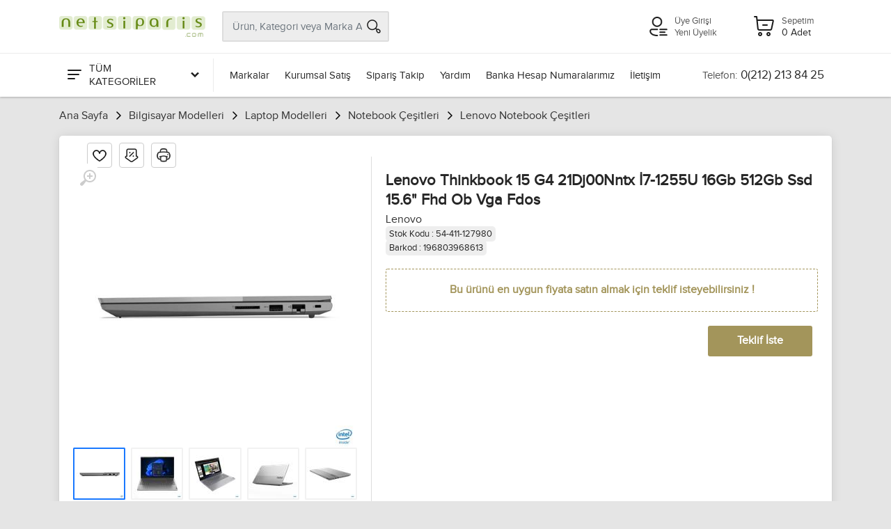

--- FILE ---
content_type: text/html; charset=utf-8
request_url: https://www.netsiparis.com/lenovo-thinkbook-15-g4-21dj00nntx-i7-1255u-16gb-512gb-ssd-156-fhd-ob-vga-fdos
body_size: 88444
content:

<!DOCTYPE html>
<html lang="tr" >
<head>
<meta charset="utf-8" /> 
<meta name="viewport" content="width=device-width, initial-scale=1, viewport-fit=cover" />
<meta name="description" content="En ucuz Lenovo Thinkbook 15 G4 21Dj00Nntx İ7-1255U 16Gb 512Gb Ssd 15.6" Fhd Ob Vga Fdos ürünü sitemiz https://www.netsiparis.com da." />
<meta property="og:type" content="website" />
<meta property="og:title" content="Lenovo Thinkbook 15 G4 21Dj00Nntx İ7-1255U 16Gb 512Gb Ssd 15.6" Fhd Ob Vga Fdos" />
<meta property="og:description" content="En ucuz Lenovo Thinkbook 15 G4 21Dj00Nntx İ7-1255U 16Gb 512Gb Ssd 15.6" Fhd Ob Vga Fdos ürünü sitemiz https://www.netsiparis.com da." />
<meta property="og:url" content="https://www.netsiparis.com/lenovo-thinkbook-15-g4-21dj00nntx-i7-1255u-16gb-512gb-ssd-156-fhd-ob-vga-fdos" />
<meta property="og:image" content="https://www.netsiparis.com/Resim/600x325/u__127980-1.jpg" />
<meta name="twitter:card" content="summary_large_image" />
<meta name="twitter:title" content="Lenovo Thinkbook 15 G4 21Dj00Nntx İ7-1255U 16Gb 512Gb Ssd 15.6" Fhd Ob Vga Fdos" />
<meta name="twitter:description" content="En ucuz Lenovo Thinkbook 15 G4 21Dj00Nntx İ7-1255U 16Gb 512Gb Ssd 15.6" Fhd Ob Vga Fdos ürünü sitemiz https://www.netsiparis.com da." />
<meta name="twitter:url" content="https://www.netsiparis.com/lenovo-thinkbook-15-g4-21dj00nntx-i7-1255u-16gb-512gb-ssd-156-fhd-ob-vga-fdos" />
<meta name="twitter:image" content="https://www.netsiparis.com/Resim/600x325/u__127980-1.jpg" />
<link rel="canonical" href="https://www.netsiparis.com/lenovo-thinkbook-15-g4-21dj00nntx-i7-1255u-16gb-512gb-ssd-156-fhd-ob-vga-fdos" />
<link rel="image_src" href="https://www.netsiparis.com/Resim/600x325/u__127980-1.jpg" />
<link rel="icon" type="image /x-icon" href="Dosyalar/favicon.ico" > 
<meta name="google-site-verification" content="lA9gMzp8zGBi6Vcoc-Vte7BPdLISI8hLq9hGMFYIn3c" />

<link rel="stylesheet" href="/Themes/Default/vendor/bootstrap/css/bootstrap.css" /><link rel="stylesheet" href="/Themes/Default/vendor/fonts/proxima/fonts.css" /><link rel="stylesheet" href="/Themes/Default/vendor/owl-carousel/assets/owl.carousel.min.css" /><link rel="stylesheet" href="/Themes/Default/css/style.css?v=281122.1751" /><title>
	Lenovo Thinkbook 15 G4 21Dj00Nntx İ7-1255U 16Gb 512Gb Ssd 15.6" Fhd Ob Vga Fdos
</title></head>
<body pg-url="/lenovo-thinkbook-15-g4-21dj00nntx-i7-1255u-16gb-512gb-ssd-156-fhd-ob-vga-fdos" pg-base-url="/lenovo-thinkbook-15-g4-21dj00nntx-i7-1255u-16gb-512gb-ssd-156-fhd-ob-vga-fdos">
    <!-- site__mobile-header -->
    <header class="site__mobile-header">
        <div class="mobile-header">
            <div class="container">
                <div class="mobile-header__body">
                    <button aria-label="Menu" class="mobile-header__menu-button mm-gen-btn" type="button">
                        <span class='c-icon-24 c-icon-cat-menu'></span>
                    </button>
                    <a aria-label="Logo" class="mobile-header__logo" href="/">
                        <img src="Dosyalar/832CA627-619F-4DEE-8B4F-58BACD44F7E7/100yil/logo/logo.png" alt="Netsiparis.com - Online Alışveriş" />
                    </a>
                    <div class="mobile-header__search mobile-search">
                        <input type="text" class="mobile-search__input" name="txt-mobile-search" placeholder="Ürün, Kategori veya Marka Ara">
                        <button aria-label="Arama" type="button" class="mobile-search__button mobile-search__button--search" name="btn-mobile-search">
                            <span class="c-icon-24 c-icon-header-search"></span>
                        </button>
                        <button aria-label="Kapat" type="button" class="mobile-search__button mobile-search__button--close">
                            <span class='c-icon-24 c-icon-header-close'></span>
                        </button>
                        <div class="mobile-search__field"></div>
                    </div>
                    <div class="mobile-header__indicators">
                        <div class="mobile-indicator mobile-indicator--search d-md-none">
                            <button aria-label="Arama" type="button" class="mobile-indicator__button btn-urun-ara">
                                <span class="mobile-indicator__icon"><span class="c-icon-24 c-icon-header-search"></span></span>
                            </button>
                        </div>
                    </div>
                    <a aria-label="Hesabım" class="mobile-header__menu-button mobile-header__menu-userbutton mm-user-btn" href="javascript:;">
                        <span class='c-icon-24 c-icon-header-user'></span>
                    </a>
                    <a aria-label="Sepetim" class="mobile-header__menu-a" href="/sepet">
                        <span class='c-icon-24 c-icon-header-basket'></span>
                    </a>
                </div>
            </div>
        </div>
    </header>
    <!-- site__mobile-header / end -->
    <!-- site__header -->
    <header class="site__header">
        <div class="header">
            <div class="header__navbar">
                <div class="header__navbar-departments">
                    <div class="departments">
                        <button aria-label="Tüm Kategoriler" class="departments__button">
                            <span class="departments__button-icon"><span class='c-icon-24 c-icon-cat-menu'></span></span>
                            <span>TÜM KATEGORİLER</span>
                            <span class="departments__button-arrow"><span class='c-icon-16 c-icon-cat-down'></span></span>
                        </button>
                        <div class="departments__menu">
                            <div class="departments__arrow"></div>
                            <div class="departments__body">
                                <ul class="departments__list" id="departments__list">
                                    <li class="departments__list-padding"></li>
                                    
                                    <li>
                                        <a href="/bilgisayar-modelleri" data-id="1" data-sub="11">Bilgisayar Modelleri <span class='c-icon-16 c-icon-cat-right c-icon-opacity'></span></a>
                                        <div class="departments__item-menu"></div>
                                    </li>
                                    
                                    <li>
                                        <a href="/yazici-modelleri" data-id="367" data-sub="12">Yazıcı Tarayıcı <span class='c-icon-16 c-icon-cat-right c-icon-opacity'></span></a>
                                        <div class="departments__item-menu"></div>
                                    </li>
                                    
                                    <li>
                                        <a href="/barkod-urunleri" data-id="372" data-sub="12">Barkod Ürünleri <span class='c-icon-16 c-icon-cat-right c-icon-opacity'></span></a>
                                        <div class="departments__item-menu"></div>
                                    </li>
                                    
                                    <li>
                                        <a href="/guvenlik-urunleri" data-id="47" data-sub="15">Güvenlik Ürünleri <span class='c-icon-16 c-icon-cat-right c-icon-opacity'></span></a>
                                        <div class="departments__item-menu"></div>
                                    </li>
                                    
                                    <li>
                                        <a href="/telefon-modelleri" data-id="16" data-sub="10">Telefon Modelleri <span class='c-icon-16 c-icon-cat-right c-icon-opacity'></span></a>
                                        <div class="departments__item-menu"></div>
                                    </li>
                                    
                                    <li>
                                        <a href="/televizyonlar" data-id="52" data-sub="2">Televizyonlar <span class='c-icon-16 c-icon-cat-right c-icon-opacity'></span></a>
                                        <div class="departments__item-menu"></div>
                                    </li>
                                    
                                    <li>
                                        <a href="/elektronik" data-id="2" data-sub="8">Elektronik <span class='c-icon-16 c-icon-cat-right c-icon-opacity'></span></a>
                                        <div class="departments__item-menu"></div>
                                    </li>
                                    
                                    <li>
                                        <a href="/beyaz-esya-mutfak" data-id="7" data-sub="6">Beyaz Eşya/Mutfak <span class='c-icon-16 c-icon-cat-right c-icon-opacity'></span></a>
                                        <div class="departments__item-menu"></div>
                                    </li>
                                    
                                    <li>
                                        <a href="/kozmetik-saglik" data-id="4" data-sub="2">Kozmetik/Sağlık <span class='c-icon-16 c-icon-cat-right c-icon-opacity'></span></a>
                                        <div class="departments__item-menu"></div>
                                    </li>
                                    
                                    <li>
                                        <a href="/hediyelik-kirtasiye" data-id="13" data-sub="2">Hediyelik/Kırtasiye <span class='c-icon-16 c-icon-cat-right c-icon-opacity'></span></a>
                                        <div class="departments__item-menu"></div>
                                    </li>
                                    
                                    <li>
                                        <a href="/muzik-aletleri" data-id="11" data-sub="10">Müzik Aletleri <span class='c-icon-16 c-icon-cat-right c-icon-opacity'></span></a>
                                        <div class="departments__item-menu"></div>
                                    </li>
                                    
                                    <li>
                                        <a href="/hirdavat-urunleri" data-id="2246" data-sub="7">Hırdavat Ürünleri <span class='c-icon-16 c-icon-cat-right c-icon-opacity'></span></a>
                                        <div class="departments__item-menu"></div>
                                    </li>
                                    
                                    <li>
                                        <a href="/ofis-urunleri" data-id="2255" data-sub="3">Ofis Ürünleri <span class='c-icon-16 c-icon-cat-right c-icon-opacity'></span></a>
                                        <div class="departments__item-menu"></div>
                                    </li>
                                    
                                    <li>
                                        <a href="/hobi-urunleri" data-id="2269" data-sub="7">Hobi Ürünleri <span class='c-icon-16 c-icon-cat-right c-icon-opacity'></span></a>
                                        <div class="departments__item-menu"></div>
                                    </li>
                                    
                                    <li>
                                        <a href="/tuning-urunleri" data-id="2333" data-sub="15">Tuning Ürünleri <span class='c-icon-16 c-icon-cat-right c-icon-opacity'></span></a>
                                        <div class="departments__item-menu"></div>
                                    </li>
                                    
                                    <li>
                                        <a href="/e-kitap-okuyucular" data-id="2453" data-sub="0">E-Kitap Okuyucular </a>
                                        <div class="departments__item-menu"></div>
                                    </li>
                                    
                                    <li>
                                        <a href="/spor-outdoor-urunleri" data-id="2478" data-sub="2">Spor Outdoor Ürünleri <span class='c-icon-16 c-icon-cat-right c-icon-opacity'></span></a>
                                        <div class="departments__item-menu"></div>
                                    </li>
                                    
                                    <li>
                                        <a href="/gpsgnss-takip-urunleri" data-id="2482" data-sub="0">GPS/GNSS Takip Ürünleri </a>
                                        <div class="departments__item-menu"></div>
                                    </li>
                                    
                                    <li class="departments__list-padding"></li>
                                </ul>
                                <div class="departments__menu-container">
                                    <div class="megamenu departments__megamenu departments__megamenu--size--xl" id="dep-megamenu"></div>
                                </div>
                            </div>
                        </div>
                    </div>
                </div>
                <div class="header__navbar-menu">
                    <div class="main-menu">
                        <ul class="main-menu__list">
                            <li class="main-menu__item"><a href="/markalar" class="main-menu__link">Markalar</a></li>
                            <li class="main-menu__item"><a href="/kurumsal-satis" class="main-menu__link">Kurumsal Satış</a></li>
                            <li class="main-menu__item"><a href="/siparis-takip" class="main-menu__link">Sipariş Takip</a></li>
                            <li class="main-menu__item"><a href="/yardim" class="main-menu__link">Yardım</a></li>
                            <li class="main-menu__item"><a href="/banka-hesap-numaralarimiz" class="main-menu__link">Banka Hesap Numaralarımız</a></li>
                            <li class="main-menu__item"><a href="/iletisim" class="main-menu__link">İletişim</a></li>
                            <!--
                            <li class="main-menu__item main-menu__itemactive"><a href="/teklif-iste" class="main-menu__link">Teklif İste</a></li>-->
                        </ul>
                    </div>
                </div>
                <div class="header__navbar-phone phone">
                    <a href="tel:0(212) 213 84 25" class="phone__body">
                        <div class="phone__title">Telefon:</div>
                        <div class="phone__number">0(212) 213 84 25</div>
                    </a>
                </div>
            </div>
            <div class="header__logo">
                <a href="/" class="logo">
                    <div class="logo__image">
                        <img src="Dosyalar/832CA627-619F-4DEE-8B4F-58BACD44F7E7/100yil/logo/logo.png" alt="Netsiparis.com - Online Alışveriş" />
                    </div>
                </a>
            </div>

            <div class="header__search" itemscope itemtype="https://schema.org/WebSite">
                <meta itemprop="url" content="https://www.netsiparis.com/lenovo-thinkbook-15-g4-21dj00nntx-i7-1255u-16gb-512gb-ssd-156-fhd-ob-vga-fdos"/>
                <div class="search__body" itemprop="potentialAction" itemscope itemtype="https://schema.org/SearchAction">
                    <meta itemprop="target" content="https://www.netsiparis.com/ara?s={search_term_string}"/>
                    <input itemprop="query-input" class="search__input" type="text" name="search_term_string" placeholder="Ürün, Kategori veya Marka Ara" data-search-url="/ara" />
                    <button aria-label="Arama" class="search__button search__button--end" name="btn-header-search" type="button"><span class="search__button-icon"><span class="c-icon-24 c-icon-header-search"></span></span></button>

                    <div class="search__dropdown search__dropdown--suggestions suggestions">
                        <div class="suggestions__group sugg-popara-kapsul">
                            <div class="suggestions__group-title">Popüler Aramalar</div>
                            <div class="suggestions__group-title sugg-popara"></div>
                        </div>
                        <div class="suggestions__group sugg-bulurun-kapsul">
                            <div class="suggestions__group-title">Bulunan Ürünler</div>
                            <div class="suggestions__group-content sugg-bulurun"></div>
                        </div>

                        <div class="suggestions__group  sugg-bulkat-kapsul">
                            <div class="suggestions__group-title">Bulunan Kategoriler</div>
                            <div class="suggestions__group-content sugg-bulkat"></div>
                        </div>

                        <div class="suggestions__group  sugg-bulurunkat-kapsul">
                            <div class="suggestions__group-title">Bu Kategorilerde Ara</div>
                            <div class="suggestions__group-content sugg-bulurunkat"></div>
                        </div>
                    </div>
                </div>
            </div>

            <div class="header__indicators">
                
                <div class="indicator header-login-links">
                    <div class="indicator__button">
                        <span class="indicator__icon">
                            <span class="c-icon-32 c-icon-header-user"></span>
                        </span>
                        
                        <a href="/uye-girisi" title="Üye Girişi">Üye Girişi</a>
                        <a href="/yeni-uyelik" title="Yeni Üyelik">Yeni Üyelik</a>
                        
                    </div>
                </div>
                
                <div id="header-basket-button" class="indicator indicator--trigger--click">
                    <a href="javascript:;" class="indicator__button">
                        <span class="indicator__icon"><span class="c-icon-32 c-icon-header-basket"></span></span>
                        <span class="indicator__title">Sepetim</span>
                        <span class="indicator__value sepet-adet">0 Adet</span>
                    </a>
                    <div class="indicator__content">
                        <div class="dropcart">
                            <div class="modul-sepet-urunler btn btn-light btn-loading btn-xl">
                                <span class="sepet-urun-yok">Sepetinizde ürün bulunmamaktadır.</span>
                            </div>
                            <a aria-label="Sepetim" class="btn btn-sm btn-primary w-100" href="/sepet">Alışveriş Sepetim</a>
                        </div>
                    </div>
                </div>
            </div>
        </div>
    </header>

    <!-- site__header / end -->

    <section id="breadcrumb" class="ns-container main_111">
        <ul class="brd__list" itemscope itemtype="https://schema.org/BreadcrumbList">
            <li class='brd__item' itemprop="itemListElement" itemscope itemtype="https://schema.org/ListItem"><a itemprop="item" href='/'><span itemprop="name">Ana Sayfa</span></a><span class='brd__icon'></span><meta itemprop="position" content="1" />
</li><li class='brd__item' itemprop="itemListElement" itemscope itemtype="https://schema.org/ListItem"><a itemprop="item" href='bilgisayar-modelleri'><span itemprop="name">Bilgisayar Modelleri</span></a><span class='brd__icon'></span><meta itemprop="position" content="2" />
</li><li class='brd__item' itemprop="itemListElement" itemscope itemtype="https://schema.org/ListItem"><a itemprop="item" href='laptop-modelleri'><span itemprop="name">Laptop Modelleri</span></a><span class='brd__icon'></span><meta itemprop="position" content="3" />
</li><li class='brd__item' itemprop="itemListElement" itemscope itemtype="https://schema.org/ListItem"><a itemprop="item" href='notebook-cesitleri'><span itemprop="name">Notebook Çeşitleri</span></a><span class='brd__icon'></span><meta itemprop="position" content="4" />
</li><li class='brd__item' itemprop="itemListElement" itemscope itemtype="https://schema.org/ListItem"><a itemprop="item" href='lenovo-notebook-cesitleri'><span itemprop="name">Lenovo Notebook Çeşitleri</span></a><span class='brd__icon'></span><meta itemprop="position" content="5" />
</li>
        </ul>
    </section>

    
    <main>
        <section id="cp_block_100" class="modul_block_header mbg"></section> <!-- genel üst -->
        <section id="main_content">
            <div id="cp_block_kapsul" class="ns-container main_010">
                <div id="cp_block_1" class="modul_block_left"></div>
                <div class="modul_block_center mbg">
                    <div id="cp_block_3">







                    </div> <!-- orta üst -->
                    <div id="cp_block_0">

<div class="block-modul block-udetay block-0">
    <div class="flex-container ns-product-detail ">
        <div class="product ns-product-left">

            <div class="product-gallery product-gallery--layout--product-full product__gallery" data-layout="product-full">
                <div class="product-gallery__featured">
                    <button aria-label="Büyüt" type="button" class="product-gallery__zoom">
                        <svg width="24" height="24">
                            <path d="M15,18c-2,0-3.8-0.6-5.2-1.7c-1,1.3-2.1,2.8-3.5,4.6c-2.2,2.8-3.4,1.9-3.4,1.9s-0.6-0.3-1.1-0.7
	c-0.4-0.4-0.7-1-0.7-1s-0.9-1.2,1.9-3.3c1.8-1.4,3.3-2.5,4.6-3.5C6.6,12.8,6,11,6,9c0-5,4-9,9-9s9,4,9,9S20,18,15,18z M15,2
	c-3.9,0-7,3.1-7,7s3.1,7,7,7s7-3.1,7-7S18.9,2,15,2z M16,13h-2v-3h-3V8h3V5h2v3h3v2h-3V13z" />
                        </svg>
                    </button>
                    <div class="owl-carousel">
                        
                        <a class="image image--type--product" href="https://www.netsiparis.com/Resim/700x700/u__127980-1.jpg" target="_blank" data-width="700" data-height="700">
                            <div class="image__body">
                                <img class="image__tag" src="https://www.netsiparis.com/Resim/520x520/u__127980-1.jpg" alt="Lenovo Thinkbook 15 G4 21Dj00Nntx İ7-1255U 16Gb 512Gb Ssd 15.6" Fhd Ob Vga Fdos" width="520" height="520">
                            </div>
                        </a>
                        
                        <a class="image image--type--product" href="https://www.netsiparis.com/Resim/700x700/u__127980-2.jpg" target="_blank" data-width="700" data-height="700">
                            <div class="image__body">
                                <img class="image__tag" src="https://www.netsiparis.com/Resim/520x520/u__127980-2.jpg" alt="Lenovo Thinkbook 15 G4 21Dj00Nntx İ7-1255U 16Gb 512Gb Ssd 15.6" Fhd Ob Vga Fdos" width="520" height="520">
                            </div>
                        </a>
                        
                        <a class="image image--type--product" href="https://www.netsiparis.com/Resim/700x700/u__127980-3.jpg" target="_blank" data-width="700" data-height="700">
                            <div class="image__body">
                                <img class="image__tag" src="https://www.netsiparis.com/Resim/520x520/u__127980-3.jpg" alt="Lenovo Thinkbook 15 G4 21Dj00Nntx İ7-1255U 16Gb 512Gb Ssd 15.6" Fhd Ob Vga Fdos" width="520" height="520">
                            </div>
                        </a>
                        
                        <a class="image image--type--product" href="https://www.netsiparis.com/Resim/700x700/u__127980-4.jpg" target="_blank" data-width="700" data-height="700">
                            <div class="image__body">
                                <img class="image__tag" src="https://www.netsiparis.com/Resim/520x520/u__127980-4.jpg" alt="Lenovo Thinkbook 15 G4 21Dj00Nntx İ7-1255U 16Gb 512Gb Ssd 15.6" Fhd Ob Vga Fdos" width="520" height="520">
                            </div>
                        </a>
                        
                        <a class="image image--type--product" href="https://www.netsiparis.com/Resim/700x700/u__127980-5.jpg" target="_blank" data-width="700" data-height="700">
                            <div class="image__body">
                                <img class="image__tag" src="https://www.netsiparis.com/Resim/520x520/u__127980-5.jpg" alt="Lenovo Thinkbook 15 G4 21Dj00Nntx İ7-1255U 16Gb 512Gb Ssd 15.6" Fhd Ob Vga Fdos" width="520" height="520">
                            </div>
                        </a>
                        
                    </div>
                </div>
                
                <div class="product-gallery__thumbnails">
                    <div class="owl-carousel">

                        
                        <div class="product-gallery__thumbnails-item image image--type--product">
                            <div class="image__body">
                                <img class="image__tag" src="https://www.netsiparis.com/Resim/70x70/u__127980-1.jpg" alt="Lenovo Thinkbook 15 G4 21Dj00Nntx İ7-1255U 16Gb 512Gb Ssd 15.6" Fhd Ob Vga Fdos" width="70" height="70">
                            </div>
                        </div>
                        
                        <div class="product-gallery__thumbnails-item image image--type--product">
                            <div class="image__body">
                                <img class="image__tag" src="https://www.netsiparis.com/Resim/70x70/u__127980-2.jpg" alt="Lenovo Thinkbook 15 G4 21Dj00Nntx İ7-1255U 16Gb 512Gb Ssd 15.6" Fhd Ob Vga Fdos" width="70" height="70">
                            </div>
                        </div>
                        
                        <div class="product-gallery__thumbnails-item image image--type--product">
                            <div class="image__body">
                                <img class="image__tag" src="https://www.netsiparis.com/Resim/70x70/u__127980-3.jpg" alt="Lenovo Thinkbook 15 G4 21Dj00Nntx İ7-1255U 16Gb 512Gb Ssd 15.6" Fhd Ob Vga Fdos" width="70" height="70">
                            </div>
                        </div>
                        
                        <div class="product-gallery__thumbnails-item image image--type--product">
                            <div class="image__body">
                                <img class="image__tag" src="https://www.netsiparis.com/Resim/70x70/u__127980-4.jpg" alt="Lenovo Thinkbook 15 G4 21Dj00Nntx İ7-1255U 16Gb 512Gb Ssd 15.6" Fhd Ob Vga Fdos" width="70" height="70">
                            </div>
                        </div>
                        
                        <div class="product-gallery__thumbnails-item image image--type--product">
                            <div class="image__body">
                                <img class="image__tag" src="https://www.netsiparis.com/Resim/70x70/u__127980-5.jpg" alt="Lenovo Thinkbook 15 G4 21Dj00Nntx İ7-1255U 16Gb 512Gb Ssd 15.6" Fhd Ob Vga Fdos" width="70" height="70">
                            </div>
                        </div>
                        
                    </div>
                </div>
                
            </div>






            <br />

            
        </div>
        <div class="ns-product-right">

            <div class="det-btn-row">
                <div class="favorite"  data-stid="127980"><span class='c-icon-24 c-icon-favorite'></span></div>
                <div class="pricealert"  data-stid="127980"><span class='c-icon-24 c-icon-pricealert'></span></div>
                <div class="print" id="print-btn"><span class='c-icon-24 c-icon-print'></span></div>
            </div>

            

            <h1>Lenovo Thinkbook 15 G4 21Dj00Nntx İ7-1255U 16Gb 512Gb Ssd 15.6" Fhd Ob Vga Fdos</h1>
            <span class="pbrand">
                <a href="lenovo" title="Lenovo">Lenovo</a></span>

            
				 <br /><span style="background-color: #eee; font-size: 13px; padding: 3px 5px; border-radius: 5px;">Stok Kodu : 54-411-127980</span><br />
 <span style="background-color: #eee; font-size: 13px; padding: 3px 5px; border-radius: 5px;">Barkod : 196803968613</span>
           
				
                <div class="product__actions" style="justify-content: flex-end; margin-top: 20px;">
                    <p style="font-weight: bold; padding: 20px 0px; border: 1px dashed #a3955b; color:#a3955b; text-align: center; border-radius: 3px; margin-bottom: 0px; width: 100%;">Bu ürünü en uygun fiyata satın almak için teklif isteyebilirsiniz !</p>


                    <div class="product__actions-item product__actions-item--addtocart" style="margin-top: 20px;">
                        <button aria-label="Teklif İste" class="btn btn-primary btn-lg add-btn" style="background: #a3955b;" data-mdl-title="Teklif İste" data-mdl-content="modal-teklifiste" id="btn-modal-teklifiste"  data-stid="127980">Teklif İste</button>
                    </div>
                </div>


            
        </div>

    </div>

    <br />
    <br />

    

    <div class="product__tabs product-tabs product-tabs--layout--full" id="product__tabs">
        <ul class="product-tabs__list">
            <li class="product-tabs__item product-tabs__item--active" data-tab-id="dty-ozl">Ürün Açıklaması</li>
            <li class="product-tabs__item" data-tab-id="dty-tkn">Teknik Özellikler</li>   
             <li class="product-tabs__item" data-tab-id="dty-yrm" id="tab-yorum">Yorumlar </li>
            <li class="product-tabs__item" data-tab-id="dty-os">Ödeme Seçenekleri</li>
            <li class="product-tabs__item" data-tab-id="dty-gb">Geri Bildirim</li>
        </ul>
        <div class="product-tabs__content">
            <div class="product-tabs__pane product-tabs__pane--active" id="product-tab-dty-ozl">
                
                <p style="font-weight: bold; padding: 30px 0px; border: 1px dashed #555; text-align: center; border-radius: 3px; margin-bottom: 0px; width: 100%;">Bu ürünün özellikleri için henüz bilgi girilmemiş!</p>
                
            </div>

            
            <div class="product-tabs__pane" id="product-tab-dty-tkn">
                <div class="spec">
                    <div class="spec__section">
                        
                        
                        <div class="spec__row">
                            <div class="spec__name">Chip Seti</div>
                            <div class="spec__value"> Intel</div>
                        </div>
                        
                        <div class="spec__row">
                            <div class="spec__name">İşlemci Tipi</div>
                            <div class="spec__value"> Intel Core i7</div>
                        </div>
                        
                        <div class="spec__row">
                            <div class="spec__name">İşlemci</div>
                            <div class="spec__value"> 1255U</div>
                        </div>
                        
                        <div class="spec__row">
                            <div class="spec__name">İşlemci Hızı</div>
                            <div class="spec__value"> 1.7 Ghz</div>
                        </div>
                        
                        <div class="spec__row">
                            <div class="spec__name">İşlemci Nesli</div>
                            <div class="spec__value"> 12. Nesil</div>
                        </div>
                        
                        <div class="spec__row">
                            <div class="spec__name">İşlemci Cache</div>
                            <div class="spec__value"> 12 MB</div>
                        </div>
                        
                        <div class="spec__row">
                            <div class="spec__name">Sabit Disk Kapasitesi</div>
                            <div class="spec__value"> Yok</div>
                        </div>
                        
                        <div class="spec__row">
                            <div class="spec__name">Ssd Disk Kapasitesi</div>
                            <div class="spec__value"> 512 GB SSD</div>
                        </div>
                        
                        <div class="spec__row">
                            <div class="spec__name">Ekran Kartı Hafızası</div>
                            <div class="spec__value"> Paylaşımlı</div>
                        </div>
                        
                        <div class="spec__row">
                            <div class="spec__name">Ekran Kartı</div>
                            <div class="spec__value"> Paylaşımlı</div>
                        </div>
                        
                        <div class="spec__row">
                            <div class="spec__name">Ekran Kartı Tipi</div>
                            <div class="spec__value"> Dahili</div>
                        </div>
                        
                        <div class="spec__row">
                            <div class="spec__name">Sistem Belleği</div>
                            <div class="spec__value"> 16 Gb (2 x 8Gb)</div>
                        </div>
                        
                        <div class="spec__row">
                            <div class="spec__name">Bellek Tipi</div>
                            <div class="spec__value"> DDR4 3200 Mhz</div>
                        </div>
                        
                        <div class="spec__row">
                            <div class="spec__name">Ekran Boyutu</div>
                            <div class="spec__value"> 15.6"</div>
                        </div>
                        
                        <div class="spec__row">
                            <div class="spec__name">Ekran Özelliği</div>
                            <div class="spec__value"> Full HD LED Ekran</div>
                        </div>
                        
                        <div class="spec__row">
                            <div class="spec__name">Max Ekran Çözünürlüğü</div>
                            <div class="spec__value"> 1920 x 1080</div>
                        </div>
                        
                        <div class="spec__row">
                            <div class="spec__name">İşletim Sistemi</div>
                            <div class="spec__value"> Free Dos(Lisans Bulunmamaktadır)</div>
                        </div>
                        
                        <div class="spec__row">
                            <div class="spec__name">Ethernet</div>
                            <div class="spec__value"> 10/100</div>
                        </div>
                        
                        <div class="spec__row">
                            <div class="spec__name">Bluetooth </div>
                            <div class="spec__value"> Var</div>
                        </div>
                        
                        <div class="spec__row">
                            <div class="spec__name">Wireless</div>
                            <div class="spec__value"> Var </div>
                        </div>
                        
                        <div class="spec__row">
                            <div class="spec__name">HDMI</div>
                            <div class="spec__value"> Var</div>
                        </div>
                        
                        <div class="spec__row">
                            <div class="spec__name">Opt. Sürücü</div>
                            <div class="spec__value"> Yok</div>
                        </div>
                        
                        <div class="spec__row">
                            <div class="spec__name">Webcam</div>
                            <div class="spec__value"> Var</div>
                        </div>
                        
                        <div class="spec__row">
                            <div class="spec__name">Parmak İzi Okuyucu</div>
                            <div class="spec__value"> Yok</div>
                        </div>
                        
                        <div class="spec__row">
                            <div class="spec__name">Yüz Tanıma</div>
                            <div class="spec__value"> Yok</div>
                        </div>
                        
                        <div class="spec__row">
                            <div class="spec__name">Kart Okuyucu</div>
                            <div class="spec__value"> Yok</div>
                        </div>
                        
                        <div class="spec__row">
                            <div class="spec__name">Usb </div>
                            <div class="spec__value"> 1 x USB 3.0 - 1 x USB 2.0</div>
                        </div>
                        
                        <div class="spec__row">
                            <div class="spec__name">3G</div>
                            <div class="spec__value"> Yok</div>
                        </div>
                        
                        <div class="spec__row">
                            <div class="spec__name">Klavye</div>
                            <div class="spec__value"> TR/Q</div>
                        </div>
                        
                        <div class="spec__row">
                            <div class="spec__name">Pil</div>
                            <div class="spec__value"> Li- Ion</div>
                        </div>
                        
                        <div class="spec__row">
                            <div class="spec__name">Ağırlık</div>
                            <div class="spec__value"> 1,78 kg</div>
                        </div>
                        
                        <div class="spec__row">
                            <div class="spec__name">Garanti Süresi</div>
                            <div class="spec__value"> 2 Yıl Servis Merkezinde</div>
                        </div>
                        
                        <div class="spec__row">
                            <div class="spec__name">Durum</div>
                            <div class="spec__value"> Sıfır</div>
                        </div>
                        
                        <div class="spec__row">
                            <div class="spec__name">Garanti Geçerlilik Yeri</div>
                            <div class="spec__value"> Türkiye</div>
                        </div>
                        
                        <div class="spec__row">
                            <div class="spec__name">Garanti Durumu</div>
                            <div class="spec__value"> VAR</div>
                        </div>
                        
                        <div class="spec__row">
                            <div class="spec__name">Ürün Tipi</div>
                            <div class="spec__value"> Notebook</div>
                        </div>
                        
                        <div class="spec__row">
                            <div class="spec__name">M.2 SSD Slot</div>
                            <div class="spec__value"> Yok</div>
                        </div>
                        
                        <div class="spec__row">
                            <div class="spec__name">Renk</div>
                            <div class="spec__value"> Siyah</div>
                        </div>
                        
                        <div class="spec__row">
                            <div class="spec__name">SSD Disk</div>
                            <div class="spec__value"> Yok</div>
                        </div>
                        
                        <div class="spec__row">
                            <div class="spec__name">Ekran Kartı Markası</div>
                            <div class="spec__value"> Nvidia</div>
                        </div>
                        
                        <div class="spec__row">
                            <div class="spec__name">Dokunmatik Ekran</div>
                            <div class="spec__value"> Yok</div>
                        </div>
                        
                        <div class="spec__row">
                            <div class="spec__name">Ekran Kartı Bellek Tipi</div>
                            <div class="spec__value"> GDDR</div>
                        </div>
                        
                        <div class="spec__row">
                            <div class="spec__name">Çekirdek Sayısı</div>
                            <div class="spec__value"> 4</div>
                        </div>
                        
                    </div>
                </div>
            </div>
            

            <div class="product-tabs__pane paging" id="product-tab-dty-yrm" url="/lenovo-thinkbook-15-g4-21dj00nntx-i7-1255u-16gb-512gb-ssd-156-fhd-ob-vga-fdos" pg-size="0" act-pg="1">


                <div class="reviews-view">
                    
                    <p style="font-weight: bold; padding: 30px 0px; border: 1px dashed #555; text-align: center; border-radius: 3px; margin-bottom: 0px; width: 100%;">Bu ürüne henüz yorum yapılmamış</p>
                    
                    <ul class="pagination" id="pagination"></ul>

                    <div class="reviews-view__form" id="yorum-form">
                        <div class="row">
                            <div class="col-12" style="margin: auto; padding: 0px 30px;">
                                <div class="form-row">
                                    <div class="form-group col-md-4">
                                        <select id="yorum-puan" name="yorum-puan" class="form-control" style="max-width: 100%; width: 140px;">
                                            <option value="0">Ürüne Puanınız</option>
                                            <option value="5">Çok İyi</option>
                                            <option value="4">İyi</option>
                                            <option value="3">İdare Eder</option>
                                            <option value="2">Kötü</option>
                                            <option value="1">Çok Kötü</option>
                                        </select>
                                    </div>
                                </div>
                                <div class="form-group">
                                    <label for="review-text">Yorumunuz</label>
                                    <textarea aria-label="Yorum" class="form-control" name="yorum" id="yorum" rows="3"></textarea>
                                </div>
                                <div class="form-group mb-0 mt-4" style="text-align: center;">
                                    <button aria-label="Yorum Yap" type="button" class="btn btn-primary" id="yorum-yap-btn"  data-stid='127980'>Yorum Yap</button>
                                </div>
                            </div>
                        </div>
                    </div>
                </div>
            </div>
            <div class="product-tabs__pane" id="product-tab-dty-os">
                
                <div class="new-inst-cvr">
                    <div class="new-inst-box">
                        <div class="new-inst-img-box">
                            <img src="/images/cc_axess.png" alt="AXESS" width="100" height="30">
                        </div>
                        <div class="new-inst-table">
                            <table>
                                <thead>
                                    <tr>
                                        <th></th>
                                        <th>TAKSİT TUTARI</th>
                                        <th>TOPLAM TUTAR</th>
                                    </tr>
                                </thead>
                                <tbody>
                                    

                                    <tr>
                                        <td>1</td>
                                        <td>33.092,80 TL</td>
                                        <td>33.092,80 TL</td>
                                    </tr>

                                    

                                    <tr>
                                        <td>2</td>
                                        <td>17.288,28 TL</td>
                                        <td>34.576,56 TL</td>
                                    </tr>

                                    

                                    <tr>
                                        <td>3</td>
                                        <td>11.746,84 TL</td>
                                        <td>35.240,53 TL</td>
                                    </tr>

                                    

                                    <tr>
                                        <td>4</td>
                                        <td>8.982,63 TL</td>
                                        <td>35.930,51 TL</td>
                                    </tr>

                                    
                                </tbody>
                            </table>
                        </div>
                    </div>
                </div>
                
                <div class="new-inst-cvr">
                    <div class="new-inst-box">
                        <div class="new-inst-img-box">
                            <img src="/images/cc_bonus.png" alt="BONUS" width="100" height="30">
                        </div>
                        <div class="new-inst-table">
                            <table>
                                <thead>
                                    <tr>
                                        <th></th>
                                        <th>TAKSİT TUTARI</th>
                                        <th>TOPLAM TUTAR</th>
                                    </tr>
                                </thead>
                                <tbody>
                                    

                                    <tr>
                                        <td>1</td>
                                        <td>33.092,80 TL</td>
                                        <td>33.092,80 TL</td>
                                    </tr>

                                    

                                    <tr>
                                        <td>2</td>
                                        <td>17.288,28 TL</td>
                                        <td>34.576,56 TL</td>
                                    </tr>

                                    

                                    <tr>
                                        <td>3</td>
                                        <td>11.746,84 TL</td>
                                        <td>35.240,53 TL</td>
                                    </tr>

                                    

                                    <tr>
                                        <td>4</td>
                                        <td>8.982,63 TL</td>
                                        <td>35.930,51 TL</td>
                                    </tr>

                                    

                                    <tr>
                                        <td>5</td>
                                        <td>7.420,74 TL</td>
                                        <td>37.103,72 TL</td>
                                    </tr>

                                    

                                    <tr>
                                        <td>6</td>
                                        <td>6.311,56 TL</td>
                                        <td>37.869,38 TL</td>
                                    </tr>

                                    

                                    <tr>
                                        <td>7</td>
                                        <td>5.523,90 TL</td>
                                        <td>38.667,30 TL</td>
                                    </tr>

                                    

                                    <tr>
                                        <td>8</td>
                                        <td>4.937,45 TL</td>
                                        <td>39.499,58 TL</td>
                                    </tr>

                                    

                                    <tr>
                                        <td>9</td>
                                        <td>4.485,38 TL</td>
                                        <td>40.368,46 TL</td>
                                    </tr>

                                    
                                </tbody>
                            </table>
                        </div>
                    </div>
                </div>
                
                <div class="new-inst-cvr">
                    <div class="new-inst-box">
                        <div class="new-inst-img-box">
                            <img src="/images/cc_paraf.png" alt="PARAF" width="100" height="30">
                        </div>
                        <div class="new-inst-table">
                            <table>
                                <thead>
                                    <tr>
                                        <th></th>
                                        <th>TAKSİT TUTARI</th>
                                        <th>TOPLAM TUTAR</th>
                                    </tr>
                                </thead>
                                <tbody>
                                    

                                    <tr>
                                        <td>1</td>
                                        <td>33.092,80 TL</td>
                                        <td>33.092,80 TL</td>
                                    </tr>

                                    

                                    <tr>
                                        <td>2</td>
                                        <td>17.288,28 TL</td>
                                        <td>34.576,56 TL</td>
                                    </tr>

                                    

                                    <tr>
                                        <td>3</td>
                                        <td>11.746,84 TL</td>
                                        <td>35.240,53 TL</td>
                                    </tr>

                                    

                                    <tr>
                                        <td>4</td>
                                        <td>8.982,63 TL</td>
                                        <td>35.930,51 TL</td>
                                    </tr>

                                    
                                </tbody>
                            </table>
                        </div>
                    </div>
                </div>
                
                <div class="new-inst-cvr">
                    <div class="new-inst-box">
                        <div class="new-inst-img-box">
                            <img src="/images/cc_maxımum.png" alt="MAXIMUM" width="100" height="30">
                        </div>
                        <div class="new-inst-table">
                            <table>
                                <thead>
                                    <tr>
                                        <th></th>
                                        <th>TAKSİT TUTARI</th>
                                        <th>TOPLAM TUTAR</th>
                                    </tr>
                                </thead>
                                <tbody>
                                    

                                    <tr>
                                        <td>1</td>
                                        <td>33.092,80 TL</td>
                                        <td>33.092,80 TL</td>
                                    </tr>

                                    

                                    <tr>
                                        <td>2</td>
                                        <td>17.288,28 TL</td>
                                        <td>34.576,56 TL</td>
                                    </tr>

                                    

                                    <tr>
                                        <td>3</td>
                                        <td>11.746,84 TL</td>
                                        <td>35.240,53 TL</td>
                                    </tr>

                                    

                                    <tr>
                                        <td>4</td>
                                        <td>8.982,63 TL</td>
                                        <td>35.930,51 TL</td>
                                    </tr>

                                    
                                </tbody>
                            </table>
                        </div>
                    </div>
                </div>
                
                <div class="new-inst-cvr">
                    <div class="new-inst-box">
                        <div class="new-inst-img-box">
                            <img src="/images/cc_fıx.png" alt="FIX" width="100" height="30">
                        </div>
                        <div class="new-inst-table">
                            <table>
                                <thead>
                                    <tr>
                                        <th></th>
                                        <th>TAKSİT TUTARI</th>
                                        <th>TOPLAM TUTAR</th>
                                    </tr>
                                </thead>
                                <tbody>
                                    

                                    <tr>
                                        <td>1</td>
                                        <td>33.092,80 TL</td>
                                        <td>33.092,80 TL</td>
                                    </tr>

                                    

                                    <tr>
                                        <td>2</td>
                                        <td>17.288,28 TL</td>
                                        <td>34.576,56 TL</td>
                                    </tr>

                                    

                                    <tr>
                                        <td>3</td>
                                        <td>11.746,84 TL</td>
                                        <td>35.240,53 TL</td>
                                    </tr>

                                    

                                    <tr>
                                        <td>4</td>
                                        <td>8.982,63 TL</td>
                                        <td>35.930,51 TL</td>
                                    </tr>

                                    
                                </tbody>
                            </table>
                        </div>
                    </div>
                </div>
                
                <div class="new-inst-cvr">
                    <div class="new-inst-box">
                        <div class="new-inst-img-box">
                            <img src="/images/cc_world.png" alt="WORLD" width="100" height="30">
                        </div>
                        <div class="new-inst-table">
                            <table>
                                <thead>
                                    <tr>
                                        <th></th>
                                        <th>TAKSİT TUTARI</th>
                                        <th>TOPLAM TUTAR</th>
                                    </tr>
                                </thead>
                                <tbody>
                                    

                                    <tr>
                                        <td>1</td>
                                        <td>33.092,80 TL</td>
                                        <td>33.092,80 TL</td>
                                    </tr>

                                    

                                    <tr>
                                        <td>2</td>
                                        <td>17.288,28 TL</td>
                                        <td>34.576,56 TL</td>
                                    </tr>

                                    

                                    <tr>
                                        <td>3</td>
                                        <td>11.746,84 TL</td>
                                        <td>35.240,53 TL</td>
                                    </tr>

                                    

                                    <tr>
                                        <td>4</td>
                                        <td>8.982,63 TL</td>
                                        <td>35.930,51 TL</td>
                                    </tr>

                                    
                                </tbody>
                            </table>
                        </div>
                    </div>
                </div>
                
                <div class="new-inst-cvr">
                    <div class="new-inst-box">
                        <div class="new-inst-img-box">
                            <img src="/images/cc_bankkart.png" alt="BANKKART" width="100" height="30">
                        </div>
                        <div class="new-inst-table">
                            <table>
                                <thead>
                                    <tr>
                                        <th></th>
                                        <th>TAKSİT TUTARI</th>
                                        <th>TOPLAM TUTAR</th>
                                    </tr>
                                </thead>
                                <tbody>
                                    

                                    <tr>
                                        <td>1</td>
                                        <td>33.092,80 TL</td>
                                        <td>33.092,80 TL</td>
                                    </tr>

                                    

                                    <tr>
                                        <td>2</td>
                                        <td>17.288,28 TL</td>
                                        <td>34.576,56 TL</td>
                                    </tr>

                                    

                                    <tr>
                                        <td>3</td>
                                        <td>11.746,84 TL</td>
                                        <td>35.240,53 TL</td>
                                    </tr>

                                    

                                    <tr>
                                        <td>4</td>
                                        <td>8.982,63 TL</td>
                                        <td>35.930,51 TL</td>
                                    </tr>

                                    
                                </tbody>
                            </table>
                        </div>
                    </div>
                </div>
                
            </div>
            <div class="product-tabs__pane" id="product-tab-dty-gb">

                <div class="feedback__form">
                    <div class="row">
                        <div class="col-12" style="margin: auto; padding: 0px 30px;">

                            <div class="form-group">
                                <div class="form-check">
                                    <span class="input-check form-check-input">
                                        <span class="input-check__body">
                                            <input class="input-check__input" type="checkbox" id="feedback_1" name="feedback_1">
                                            <span class="input-check__box"></span>
                                            <span class="input-check__icon"></span>
                                        </span>
                                    </span>
                                    <label class="form-check-label" for="feedback_1">Ürün açıklaması yetersiz.</label>
                                </div>
                            </div>

                            <div class="form-group">
                                <div class="form-check">
                                    <span class="input-check form-check-input"><span class="input-check__body">
                                        <input class="input-check__input" type="checkbox" id="feedback_2" name="feedback_2">
                                        <span class="input-check__box"></span><span class="input-check__icon"></span></span></span>
                                    <label class="form-check-label" for="feedback_2">Ürün açıklamasında hata var.</label>
                                </div>
                            </div>

                            <div class="form-group">
                                <div class="form-check">
                                    <span class="input-check form-check-input"><span class="input-check__body">
                                        <input class="input-check__input" type="checkbox" id="feedback_3" name="feedback_3">
                                        <span class="input-check__box"></span>
                                        <span class="input-check__icon"></span>
                                    </span></span>
                                    <label class="form-check-label" for="feedback_3">Bu sayfada teknik bir problem var.</label>
                                </div>
                            </div>

                            <div class="form-group">
                                <div class="form-check">
                                    <span class="input-check form-check-input"><span class="input-check__body">
                                        <input class="input-check__input" type="checkbox" id="feedback_4" name="feedback_4">
                                        <span class="input-check__box"></span>
                                        <span class="input-check__icon"></span>
                                    </span></span>
                                    <label class="form-check-label" for="feedback_4">Bu ürünün sitede yer almaması gerektiği kanatindeyim.</label>
                                </div>
                            </div>

                            <div class="form-group">
                                <div class="form-check">
                                    <span class="input-check form-check-input"><span class="input-check__body">
                                        <input class="input-check__input" type="checkbox" id="feedback_5" name="feedback_5">
                                        <span class="input-check__box"></span><span class="input-check__icon"></span></span></span>
                                    <label class="form-check-label" for="feedback_5">Bu ürünün fiyatı piyasaya göre çok pahalı.</label>
                                </div>
                            </div>

                            <div class="form-group">
                                <div class="form-check">
                                    <span class="input-check form-check-input"><span class="input-check__body">
                                        <input class="input-check__input" type="checkbox" id="feedback_6" name="feedback_6">
                                        <span class="input-check__box"></span><span class="input-check__icon"></span></span></span>
                                    <label class="form-check-label" for="feedback_6">Ürün resmi görüntülenmiyor veya kalitesi çok düşük.</label>
                                </div>
                            </div>
                            <div class="form-group">
                                <label for="feedback-text">Eklemek İstedikleriniz</label>
                                <textarea class="form-control" id="feedback-text" name="feedback-text" rows="3"></textarea>
                            </div>
                            <div class="form-group mb-0 mt-4" style="text-align: center;">
                                <button aria-label="Geri Bildirim" type="button" class="btn btn-primary" id="geri-bildirim-btn"  data-stid='127980'>Geri Bildirim Gönder</button>
                            </div>
                        </div>
                    </div>
                </div>
            </div>
        </div>
    </div>





    <div style="clear: both;"></div>
</div>


<div class="ns-modal" id="modal-teklifiste">
    <div class="ns-modal-overlay"></div>
    <div class="ns-modal-wrapper ns-modal-transition">
        <div class="ns-modal-header">
            <button class="ns-modal-close"></button>
            <h2 class="ns-modal-heading"></h2>
        </div>
        <div class="ns-modal-body">
            <div class="ns-modal-content">

                <div class="card-body card-body--padding--1">
                    <p id="teklif-loading" style="margin: 0px; padding: 20px 0px; text-align: center;">
                        <img src="/images/loading.gif" />
                    </p>
                </div>
            </div>
        </div>
    </div>
</div>

<div class="ns-modal" id="modal-tavsiyeet">
    <div class="ns-modal-overlay"></div>
    <div class="ns-modal-wrapper ns-modal-transition">
        <div class="ns-modal-header">
            <button aria-label="Kapat" class="ns-modal-close"></button>
            <h2 class="ns-modal-heading"></h2>
        </div>
        <div class="ns-modal-body">
            <div class="ns-modal-content">
                <div class="card-body card-body--padding--1">
                    <div class="form-group">
                        <label for="tavsiyeet-eposta">Tavsiye edilecek kişinin e-posta adresi</label>
                        <input type="text" id="tavsiyeet-eposta" name="tavsiyeet-eposta" class="form-control">
                    </div>
                    <div class="form-group mb-0 mt-4" style="text-align: center;">
                        <button aria-label="Tavsiye Et" type="button" class="btn btn-primary" id="tavsiyeet-btn"  data-stid='127980'>Gönder</button>
                    </div>
                </div>
            </div>
        </div>
    </div>
</div>

<div class="ns-modal" id="modal-dahaucuzunubuldum">
    <div class="ns-modal-overlay"></div>
    <div class="ns-modal-wrapper ns-modal-transition">
        <div class="ns-modal-header">
            <button aria-label="Kapat" class="ns-modal-close"></button>
            <h2 class="ns-modal-heading"></h2>
        </div>
        <div class="ns-modal-body">
            <div class="ns-modal-content">
                <div class="card-body card-body--padding--1">
                    <div class="form-group">
                        <label for="ucuzbuldum-text">Ucuz bulduğunuz sitedeki ürün linki</label>
                        <textarea class="form-control" id="ucuzbuldum-text" name="ucuzbuldum-text" rows="3"></textarea>
                    </div>
                    <div class="form-group mb-0 mt-4" style="text-align: center;">
                        <button aria-label="Ucuza Buldum" type="button" class="btn btn-primary" id="ucuzbuldum-btn"  data-stid='127980'>Gönder</button>
                    </div>
                </div>
            </div>
        </div>
    </div>
</div>

<div class="pswp" tabindex="-1" role="dialog" aria-hidden="true">
    <div class="pswp__bg"></div>
    <div class="pswp__scroll-wrap">
        <div class="pswp__container">
            <div class="pswp__item"></div>
            <div class="pswp__item"></div>
            <div class="pswp__item"></div>
        </div>
        <div class="pswp__ui pswp__ui--hidden">
            <div class="pswp__top-bar">
                <div class="pswp__counter"></div>
                <button aria-label="Kapat" class="pswp__button pswp__button--close"></button>
                <button aria-label="Tam Ekran" class="pswp__button pswp__button--fs"></button>
                <button aria-label="Büyüt" class="pswp__button pswp__button--zoom"></button>
                <div class="pswp__preloader">
                    <div class="pswp__preloader__icn">
                        <div class="pswp__preloader__cut">
                            <div class="pswp__preloader__donut"></div>
                        </div>
                    </div>
                </div>
            </div>
            <div class="pswp__share-modal pswp__share-modal--hidden pswp__single-tap">
                <div class="pswp__share-tooltip"></div>
            </div>
            <button aria-label="Geri" class="pswp__button pswp__button--arrow--left" title="Geri"></button>
            <button aria-label="İleri" class="pswp__button pswp__button--arrow--right" title="İleri"></button>
            <div class="pswp__caption">
                <div class="pswp__caption__center"></div>
            </div>
        </div>
    </div>
</div>
</div> <!-- orta sabit -->
                    <div id="cp_block_4"></div> <!-- orta alt -->
                </div>
                <div id="cp_block_2" class="modul_block_right"></div>
            </div>
        </section>
        <section id="cp_block_101" class="modul_block_footer mbg"></section> <!-- genel alt -->
    </main>
    <!-- Google tag (gtag.js) -->
<script async src="https://www.googletagmanager.com/gtag/js?id=G-4FBNME0KNE"></script>
<script>
  window.dataLayer = window.dataLayer || [];
  function gtag(){dataLayer.push(arguments);}
  gtag('js', new Date());

  gtag('config', 'G-4FBNME0KNE');
</script>
    <!--Start of Tawk.to Script-->
<script type="text/javascript">
var Tawk_API=Tawk_API||{}, Tawk_LoadStart=new Date();
(function(){
var s1=document.createElement("script"),s0=document.getElementsByTagName("script")[0];
s1.async=true;
s1.src='https://embed.tawk.to/5a58722e4b401e45400c074c/default';
s1.charset='UTF-8';
s1.setAttribute('crossorigin','*');
s0.parentNode.insertBefore(s1,s0);
})();
</script>
<!--End of Tawk.to Script-->
    
    <input type="hidden" name="g-recaptcha-input" id="g-recaptcha-input">


    <footer class="site__footer">
        <div class="site-footer">
            <div class="site-footer__widgets">
                <div class="container">
                    <div class="row">
                        <div class="col-6 col-md-3 col-xl-3">
                            <div class="site-footer__widget footer-contacts">
                                <p class="footer-title">İletişim</p>
                                <ul class="footer-links__list">
                                    <li class="footer-links__item"><b>ADRES :</b> Gülbahar Mh. Karanfil Sk. Birlik Apt. A Blok No:2 Kat:2 Şişli/İstanbul</li>
                                    <li class="footer-links__item"><b>TELEFON :</b> 0(212) 213 84 25</li>
                                    <li class="footer-links__item"><b>E-POSTA :</b> bilgi@netsiparis.com</li>
                                </ul>
                            </div>
                            <br />
                            <div class="footer-newsletter__text footer-newsletter__text--social">Bizi Takip Edin</div>
                            <div class="footer-newsletter__social-links social-links">
                                <ul class="social-links__list">
                                    <li class="social-links__item social-links__item--facebook"><a href="https://www.facebook.com/NetsiparisCom/?fref=ts" target="_blank" aria-label="Facebook"><span class='c-icon-16 c-icon-facebook'></span></a></li>
                                    <li class="social-links__item social-links__item--twitter"><a href="https://twitter.com/NetsiparisCom" target="_blank" aria-label="Twitter"><span class='c-icon-16 c-icon-twitter'></span></a></li>
                                    
                                </ul>
                            </div>
                        </div>
                        <div class="col-6 col-md-3 col-xl-2">
                            <div class="site-footer__widget footer-links">
                                <p class="footer-title">Kurumsal</p>
                                <ul class="footer-links__list">
                                    <li class="footer-links__item"><a href="/iletisim" class="footer-links__link">İletişim</a></li>
                                    <li class="footer-links__item"><a href="/hakkimizda" class="footer-links__link">Hakkımızda</a></li>
                                    <li class="footer-links__item"><a href="/bize-sorun" class="footer-links__link">Bize Sorun</a></li>
                                    <li class="footer-links__item"><a href="/yardim" class="footer-links__link">Yardım</a></li>
                                    <li class="footer-links__item"><a href="/banka-hesap-numaralarimiz" class="footer-links__link">Banka Hesap Numaralarımız</a></li>
                                    <li class="footer-links__item"><a href="/kurumsal-satis" class="footer-links__link">Kurumsal Satış</a></li>
                                </ul>
                            </div>
                        </div>
                        <div class="col-6 col-md-3 col-xl-2">
                            <div class="site-footer__widget footer-links">
                                <p class="footer-title">Hesabım</p>
                                <ul class="footer-links__list">
                                    <li class="footer-links__item"><a href="/kisisel-bilgilerim" class="footer-links__link">Kişisel Bilgilerim</a></li>
                                    
                                    <li class="footer-links__item"><a href="/siparislerim" class="footer-links__link">Siparişlerim</a></li>
                                    <li class="footer-links__item"><a href="/tekliflerim" class="footer-links__link">Tekliflerim</a></li>
                                    <li class="footer-links__item"><a href="/kayitli-sepetlerim" class="footer-links__link">Kayıtlı Sepetlerim</a></li>
                                    <li class="footer-links__item"><a href="/ariza-iade" class="footer-links__link">Arıza-İade İşlemleri</a></li>
                                    <li class="footer-links__item"><a href="/odeme-bildirimi" class="footer-links__link">Ödeme Bildirimi</a></li>
                                    <li class="footer-links__item"><a href="/kuponlarim" class="footer-links__link">Kuponlarım</a></li>
                                    <li class="footer-links__item"><a href="/puan-hareketlerim" class="footer-links__link">Puan Hareketlerim</a></li>
                                    <li class="footer-links__item"><a href="/sorularim" class="footer-links__link">Sorularım</a></li>
                                    <li class="footer-links__item"><a href="/yorumlarim" class="footer-links__link">Yorumlarım</a></li>
                                    <li class="footer-links__item"><a href="/takip-ettigim-urunler" class="footer-links__link">Takip Ettiğim Ürünler</a></li>
                                    <li class="footer-links__item"><a href="/fiyati-dusunce-haber-verilecek-urunler" class="footer-links__link">Fiyatı Düşünce Haber Verilecekler</a></li>
                                </ul>
                            </div>
                        </div>
                        <div class="col-6 col-md-3 col-xl-2">
                            <div class="site-footer__widget footer-links">
                                <p class="footer-title">Bilgilendirme</p>
                                <ul class="footer-links__list">
                                    <li class="footer-links__item"><a href="/iptal-iade-politikasi" class="footer-links__link">İptal İade Politikası</a></li>
                                    <li class="footer-links__item"><a href="/uyelik-sozlesmesi" class="footer-links__link">Üyelik Sözleşmesi</a></li>

                                    <li class="footer-links__item"><a href="/kisisel-verilerin-korunmasi" class="footer-links__link">KVKK ve Gizlilik</a></li>
                                    <li class="footer-links__item"><a href="/cerez-politikasi" class="footer-links__link">Çerez Politikası</a></li>
                                    <li class="footer-links__item"><a href="/mesafeli-satis-sozlesmesi" class="footer-links__link">Mesafeli Satış Söz.</a></li>
                                </ul>
                            </div>
                        </div>
                        <div class="col-12 col-md-6 col-xl-3">
                            <div class="site-footer__widget footer-newsletter">
                                <p class="footer-title">E-bülten Aboneliği</p>
                                <div class="footer-newsletter__text">Kampanyalarımızdan haberdar olmak için e-posta adresinizi yazınız.</div>
                                <form action="" class="footer-newsletter__form">
                                    <label class="sr-only" for="footer-newsletter-address">E-posta Adresiniz</label>
                                    <input type="text" class="footer-newsletter__form-input" id="footer-newsletter-address" placeholder="E-posta Adresiniz">
                                    <button type="button" aria-label="Gönder" class="footer-newsletter__form-button" name="bulten-gonder">Gönder</button>
                                </form>
                            </div>
                        </div>
                    </div>
                </div>
            </div>
        </div>
    </footer>

    <div class="ns-modal">
        <div class="ns-modal-overlay ns-modal-toggle"></div>
        <div class="ns-modal-wrapper ns-modal-transition">
            <div class="ns-modal-header">
                <button aria-label="Kapat" class="ns-modal-close ns-modal-toggle"></button>
                <h2 class="ns-modal-heading"></h2>
            </div>

            <div class="ns-modal-body">
                <div class="ns-modal-content"></div>
            </div>
        </div>
    </div>
    <div class="mobile-menu">
        <div class="mobile-menu__backdrop"></div>
        <div class="mobile-menu__body">
            <button aria-label="Geri" class="mobile-menu__back" type="button"><span class='c-icon-16 c-icon-cat-left'></span></button>
            <button aria-label="Kapat" class="mobile-menu__close" type="button"><span class='c-icon-16 c-icon-header-close'></span></button>
            <div class="mobile-menu__panel">
                <div class="mobile-menu__panel-header">
                    <div class="mobile-menu__panel-title">Menü</div>
                </div>
                <div class="mobile-menu__panel-body">
                    <div class="mobile-menu__indicators">
                        <a aria-label="Logo" class="mobile-menu__indicator" href="/">
                            <span class="mobile-menu__indicator-icon">
                                <span class='c-icon-20 c-icon-header-home'></span>
                            </span>
                            <span class="mobile-menu__indicator-title">Ana Sayfa</span>
                        </a>
                        
                        <a aria-label="Hesabım" class="mobile-menu__indicator mm-user-btn" href="javascript:;">
                            <span class="mobile-menu__indicator-icon">
                                <span class='c-icon-20 c-icon-header-user'></span>
                            </span>
                            <span class="mobile-menu__indicator-title">Hesabım</span>
                        </a>
                        
                        <a aria-label="Sepetim" class="mobile-menu__indicator" href="/sepet">
                            <span class="mobile-menu__indicator-icon">
                                <span class='c-icon-20 c-icon-header-basket'></span>
                            </span>
                            <span class="mobile-menu__indicator-title">Sepetim</span>
                        </a>
                        <a aria-label="İletişim" class="mobile-menu__indicator" href="/iletisim">
                            <span class="mobile-menu__indicator-icon">
                                <span class='c-icon-20 c-icon-header-contact'></span>
                            </span>
                            <span class="mobile-menu__indicator-title">İletişim</span>
                        </a>
                    </div>
                    <div class="mobile-menu__divider"></div>

                    <div class="mobile-menu__loading">
                        <p class="btn btn-light btn-loading btn-lg" style="width: 100%; padding: 50px;"></p>
                    </div>

                    <ul class="mobile-menu__links"></ul>

                </div>
                <div class="mobile-filtre__panel-body">
                    <div class="mobile-menu__loading">
                        <p class="btn btn-light btn-loading btn-lg" style="width: 100%; padding: 50px;"></p>
                    </div>
                    <div class="mobile-filtre__content">
                    </div>
                </div>
            </div>
        </div>
    </div>
    <div id="main-overlay"></div>
    <br />
    <center><img src="/images/koyurenklogo.png" alt="Koyurenk.com E-ticaret" width="69" height="33"/></center>
    <br />


    <link rel="stylesheet" href="/Themes/Default/vendor/photoswipe/photoswipe.css" />
    <link rel="stylesheet" href="/Themes/Default/vendor/select2/css/select2.min.css" />
    <link rel="stylesheet" href="/Themes/Default/css/toastr.min.css" />
    <link rel="stylesheet" href="/Themes/Default/css/custom-icons.css" />

    <script type="text/javascript" src="/Themes/Default/vendor/jquery/jquery.min.js"></script>
    <script type="text/javascript" src="/Themes/Default/vendor/bootstrap/js/bootstrap.bundle.min.js"></script>
    <script type="text/javascript" src="/Themes/Default/vendor/owl-carousel/owl.carousel.min.js"></script>
    <script type="text/javascript" src="/Themes/Default/vendor/select2/js/select2.min.js"></script>
    <script type="text/javascript" src="/Themes/Default/js/main.js?v=151223.11"></script>
    <script type="text/javascript" src="/Themes/Default/js/photoswipe.min.js"></script>
    <script type="text/javascript" src="/Themes/Default/js/photoswipe-ui-default.min.js"></script>

    

    <script type="text/javascript" src="/Themes/Default/js/sticky-sidebar.js"></script>
    <script>
        $(document).ready(function () {
            $('.modul_block_left, .modul_block_right, .modul_block_center')
                .koyusticky({
                    additionalMarginTop: 20,
                    additionalMarginBottom: 20
                });
        });
		</script>

    <script>

        $("#departments__list a").mouseover(function () {
            //$("#departments__list > li > a").css("", "");
            //$(this).css("background", "#f0f0f0");
            $("#dep-megamenu .mm-kapsul").hide();
            $("#dep-megamenu").addClass("btn-secondary btn-loading btn-xl");

            var id = $(this).attr('data-id');
            var sub = $(this).attr('data-sub');
            if (sub > 0) {
                $(".departments__megamenu ").addClass("departments__megamenu--open");

                if ($(".mm-kapsul" + id).length > 0) {
                    $(".mm-kapsul" + id).show();
                    $("#dep-megamenu").removeClass("btn-secondary btn-loading btn-xl");
                    masonry(id);
                }
                else {

                    $.ajax({
                        url: '/data/get-categories/?id=' + id,
                        dataType: "json",
                        success: function (data) {
                            if (data != "") {
                                var Tum = "";
                                $.each(data, function (i, item) {
                                    var Ust = "<li><a href='/" + item.cUrl + "'>" + item.cAd + "</a></li>";

                                    var Alt = "";
                                    $.each(item.cSub, function (i, item2) {
                                        Alt += "<li><a href='/" + item2.subUrl + "'>" + item2.subAd + "</a></li>";
                                    });
                                    Tum += "<ul class='megamenu-links masonry-item'>" + Ust + Alt + "</ul>";
                                });
                                if (Tum != "") {
                                    $("#dep-megamenu").append("<div class='mm-kapsul mm-kapsul" + id + " masonry" + id + " '>" + Tum + "</div>");
                                    $("#dep-megamenu").removeClass("btn-secondary btn-loading btn-xl");
                                }
                                else {
                                    $(".departments__megamenu ").removeClass("departments__megamenu--open");
                                }
                            }
                            masonry(id);
                        }
                    });
                }
            }
            else {
                $(".departments__megamenu ").removeClass("departments__megamenu--open");
            }
            masonry(id);
        });
    </script>

    <script src='/Themes/Default/js/masonry.pkgd.min.js'></script>
    <script>
        function masonry(id) {
            var elem = document.querySelector('.masonry' + id);
            var msnry = new Masonry(elem, {
                itemSelector: '.masonry-item',
                columnWidth: 200
            });
        }
    </script>

</body>
</html>

--- FILE ---
content_type: application/javascript
request_url: https://www.netsiparis.com/Themes/Default/js/photoswipe-ui-default.min.js
body_size: 3477
content:
/*! PhotoSwipe Default UI - 4.1.3 - 2019-01-08
* http://photoswipe.com
* Copyright (c) 2019 Dmitry Semenov; */
!function(a,b){"function"==typeof define&&define.amd?define(b):"object"==typeof exports?module.exports=b():a.PhotoSwipeUI_Default=b()}(this,function(){"use strict";var a=function(a,b){var c,d,e,f,g,h,i,j,k,l,m,n,o,p,q,r,s,t,u,v=this,w=!1,x=!0,y=!0,z={barsSize:{top:44,bottom:"auto"},closeElClasses:["item","caption","zoom-wrap","ui","top-bar"],timeToIdle:4e3,timeToIdleOutside:1e3,loadingIndicatorDelay:1e3,addCaptionHTMLFn:function(a,b){return a.title?(b.children[0].innerHTML=a.title,!0):(b.children[0].innerHTML="",!1)},closeEl:!0,captionEl:!0,fullscreenEl:!0,zoomEl:!0,shareEl:!0,counterEl:!0,arrowEl:!0,preloaderEl:!0,tapToClose:!1,tapToToggleControls:!0,clickToCloseNonZoomable:!0,shareButtons:[{id:"facebook",label:"Share on Facebook",url:"https://www.facebook.com/sharer/sharer.php?u={{url}}"},{id:"twitter",label:"Tweet",url:"https://twitter.com/intent/tweet?text={{text}}&url={{url}}"},{id:"pinterest",label:"Pin it",url:"http://www.pinterest.com/pin/create/button/?url={{url}}&media={{image_url}}&description={{text}}"},{id:"download",label:"Download image",url:"{{raw_image_url}}",download:!0}],getImageURLForShare:function(){return a.currItem.src||""},getPageURLForShare:function(){return window.location.href},getTextForShare:function(){return a.currItem.title||""},indexIndicatorSep:" / ",fitControlsWidth:1200},A=function(a){if(r)return!0;a=a||window.event,q.timeToIdle&&q.mouseUsed&&!k&&K();for(var c,d,e=a.target||a.srcElement,f=e.getAttribute("class")||"",g=0;g<S.length;g++)c=S[g],c.onTap&&f.indexOf("pswp__"+c.name)>-1&&(c.onTap(),d=!0);if(d){a.stopPropagation&&a.stopPropagation(),r=!0;var h=b.features.isOldAndroid?600:30;s=setTimeout(function(){r=!1},h)}},B=function(){return!a.likelyTouchDevice||q.mouseUsed||screen.width>q.fitControlsWidth},C=function(a,c,d){b[(d?"add":"remove")+"Class"](a,"pswp__"+c)},D=function(){var a=1===q.getNumItemsFn();a!==p&&(C(d,"ui--one-slide",a),p=a)},E=function(){C(i,"share-modal--hidden",y)},F=function(){return y=!y,y?(b.removeClass(i,"pswp__share-modal--fade-in"),setTimeout(function(){y&&E()},300)):(E(),setTimeout(function(){y||b.addClass(i,"pswp__share-modal--fade-in")},30)),y||H(),!1},G=function(b){b=b||window.event;var c=b.target||b.srcElement;return a.shout("shareLinkClick",b,c),!!c.href&&(!!c.hasAttribute("download")||(window.open(c.href,"pswp_share","scrollbars=yes,resizable=yes,toolbar=no,location=yes,width=550,height=420,top=100,left="+(window.screen?Math.round(screen.width/2-275):100)),y||F(),!1))},H=function(){for(var a,b,c,d,e,f="",g=0;g<q.shareButtons.length;g++)a=q.shareButtons[g],c=q.getImageURLForShare(a),d=q.getPageURLForShare(a),e=q.getTextForShare(a),b=a.url.replace("{{url}}",encodeURIComponent(d)).replace("{{image_url}}",encodeURIComponent(c)).replace("{{raw_image_url}}",c).replace("{{text}}",encodeURIComponent(e)),f+='<a href="'+b+'" target="_blank" class="pswp__share--'+a.id+'"'+(a.download?"download":"")+">"+a.label+"</a>",q.parseShareButtonOut&&(f=q.parseShareButtonOut(a,f));i.children[0].innerHTML=f,i.children[0].onclick=G},I=function(a){for(var c=0;c<q.closeElClasses.length;c++)if(b.hasClass(a,"pswp__"+q.closeElClasses[c]))return!0},J=0,K=function(){clearTimeout(u),J=0,k&&v.setIdle(!1)},L=function(a){a=a?a:window.event;var b=a.relatedTarget||a.toElement;b&&"HTML"!==b.nodeName||(clearTimeout(u),u=setTimeout(function(){v.setIdle(!0)},q.timeToIdleOutside))},M=function(){q.fullscreenEl&&!b.features.isOldAndroid&&(c||(c=v.getFullscreenAPI()),c?(b.bind(document,c.eventK,v.updateFullscreen),v.updateFullscreen(),b.addClass(a.template,"pswp--supports-fs")):b.removeClass(a.template,"pswp--supports-fs"))},N=function(){q.preloaderEl&&(O(!0),l("beforeChange",function(){clearTimeout(o),o=setTimeout(function(){a.currItem&&a.currItem.loading?(!a.allowProgressiveImg()||a.currItem.img&&!a.currItem.img.naturalWidth)&&O(!1):O(!0)},q.loadingIndicatorDelay)}),l("imageLoadComplete",function(b,c){a.currItem===c&&O(!0)}))},O=function(a){n!==a&&(C(m,"preloader--active",!a),n=a)},P=function(a){var c=a.vGap;if(B()){var g=q.barsSize;if(q.captionEl&&"auto"===g.bottom)if(f||(f=b.createEl("pswp__caption pswp__caption--fake"),f.appendChild(b.createEl("pswp__caption__center")),d.insertBefore(f,e),b.addClass(d,"pswp__ui--fit")),q.addCaptionHTMLFn(a,f,!0)){var h=f.clientHeight;c.bottom=parseInt(h,10)||44}else c.bottom=g.top;else c.bottom="auto"===g.bottom?0:g.bottom;c.top=g.top}else c.top=c.bottom=0},Q=function(){q.timeToIdle&&l("mouseUsed",function(){b.bind(document,"mousemove",K),b.bind(document,"mouseout",L),t=setInterval(function(){J++,2===J&&v.setIdle(!0)},q.timeToIdle/2)})},R=function(){l("onVerticalDrag",function(a){x&&a<.95?v.hideControls():!x&&a>=.95&&v.showControls()});var a;l("onPinchClose",function(b){x&&b<.9?(v.hideControls(),a=!0):a&&!x&&b>.9&&v.showControls()}),l("zoomGestureEnded",function(){a=!1,a&&!x&&v.showControls()})},S=[{name:"caption",option:"captionEl",onInit:function(a){e=a}},{name:"share-modal",option:"shareEl",onInit:function(a){i=a},onTap:function(){F()}},{name:"button--share",option:"shareEl",onInit:function(a){h=a},onTap:function(){F()}},{name:"button--zoom",option:"zoomEl",onTap:a.toggleDesktopZoom},{name:"counter",option:"counterEl",onInit:function(a){g=a}},{name:"button--close",option:"closeEl",onTap:a.close},{name:"button--arrow--left",option:"arrowEl",onTap:a.prev},{name:"button--arrow--right",option:"arrowEl",onTap:a.next},{name:"button--fs",option:"fullscreenEl",onTap:function(){c.isFullscreen()?c.exit():c.enter()}},{name:"preloader",option:"preloaderEl",onInit:function(a){m=a}}],T=function(){var a,c,e,f=function(d){if(d)for(var f=d.length,g=0;g<f;g++){a=d[g],c=a.className;for(var h=0;h<S.length;h++)e=S[h],c.indexOf("pswp__"+e.name)>-1&&(q[e.option]?(b.removeClass(a,"pswp__element--disabled"),e.onInit&&e.onInit(a)):b.addClass(a,"pswp__element--disabled"))}};f(d.children);var g=b.getChildByClass(d,"pswp__top-bar");g&&f(g.children)};v.init=function(){b.extend(a.options,z,!0),q=a.options,d=b.getChildByClass(a.scrollWrap,"pswp__ui"),l=a.listen,R(),l("beforeChange",v.update),l("doubleTap",function(b){var c=a.currItem.initialZoomLevel;a.getZoomLevel()!==c?a.zoomTo(c,b,333):a.zoomTo(q.getDoubleTapZoom(!1,a.currItem),b,333)}),l("preventDragEvent",function(a,b,c){var d=a.target||a.srcElement;d&&d.getAttribute("class")&&a.type.indexOf("mouse")>-1&&(d.getAttribute("class").indexOf("__caption")>0||/(SMALL|STRONG|EM)/i.test(d.tagName))&&(c.prevent=!1)}),l("bindEvents",function(){b.bind(d,"pswpTap click",A),b.bind(a.scrollWrap,"pswpTap",v.onGlobalTap),a.likelyTouchDevice||b.bind(a.scrollWrap,"mouseover",v.onMouseOver)}),l("unbindEvents",function(){y||F(),t&&clearInterval(t),b.unbind(document,"mouseout",L),b.unbind(document,"mousemove",K),b.unbind(d,"pswpTap click",A),b.unbind(a.scrollWrap,"pswpTap",v.onGlobalTap),b.unbind(a.scrollWrap,"mouseover",v.onMouseOver),c&&(b.unbind(document,c.eventK,v.updateFullscreen),c.isFullscreen()&&(q.hideAnimationDuration=0,c.exit()),c=null)}),l("destroy",function(){q.captionEl&&(f&&d.removeChild(f),b.removeClass(e,"pswp__caption--empty")),i&&(i.children[0].onclick=null),b.removeClass(d,"pswp__ui--over-close"),b.addClass(d,"pswp__ui--hidden"),v.setIdle(!1)}),q.showAnimationDuration||b.removeClass(d,"pswp__ui--hidden"),l("initialZoomIn",function(){q.showAnimationDuration&&b.removeClass(d,"pswp__ui--hidden")}),l("initialZoomOut",function(){b.addClass(d,"pswp__ui--hidden")}),l("parseVerticalMargin",P),T(),q.shareEl&&h&&i&&(y=!0),D(),Q(),M(),N()},v.setIdle=function(a){k=a,C(d,"ui--idle",a)},v.update=function(){x&&a.currItem?(v.updateIndexIndicator(),q.captionEl&&(q.addCaptionHTMLFn(a.currItem,e),C(e,"caption--empty",!a.currItem.title)),w=!0):w=!1,y||F(),D()},v.updateFullscreen=function(d){d&&setTimeout(function(){a.setScrollOffset(0,b.getScrollY())},50),b[(c.isFullscreen()?"add":"remove")+"Class"](a.template,"pswp--fs")},v.updateIndexIndicator=function(){q.counterEl&&(g.innerHTML=a.getCurrentIndex()+1+q.indexIndicatorSep+q.getNumItemsFn())},v.onGlobalTap=function(c){c=c||window.event;var d=c.target||c.srcElement;if(!r)if(c.detail&&"mouse"===c.detail.pointerType){if(I(d))return void a.close();b.hasClass(d,"pswp__img")&&(1===a.getZoomLevel()&&a.getZoomLevel()<=a.currItem.fitRatio?q.clickToCloseNonZoomable&&a.close():a.toggleDesktopZoom(c.detail.releasePoint))}else if(q.tapToToggleControls&&(x?v.hideControls():v.showControls()),q.tapToClose&&(b.hasClass(d,"pswp__img")||I(d)))return void a.close()},v.onMouseOver=function(a){a=a||window.event;var b=a.target||a.srcElement;C(d,"ui--over-close",I(b))},v.hideControls=function(){b.addClass(d,"pswp__ui--hidden"),x=!1},v.showControls=function(){x=!0,w||v.update(),b.removeClass(d,"pswp__ui--hidden")},v.supportsFullscreen=function(){var a=document;return!!(a.exitFullscreen||a.mozCancelFullScreen||a.webkitExitFullscreen||a.msExitFullscreen)},v.getFullscreenAPI=function(){var b,c=document.documentElement,d="fullscreenchange";return c.requestFullscreen?b={enterK:"requestFullscreen",exitK:"exitFullscreen",elementK:"fullscreenElement",eventK:d}:c.mozRequestFullScreen?b={enterK:"mozRequestFullScreen",exitK:"mozCancelFullScreen",elementK:"mozFullScreenElement",eventK:"moz"+d}:c.webkitRequestFullscreen?b={enterK:"webkitRequestFullscreen",exitK:"webkitExitFullscreen",elementK:"webkitFullscreenElement",eventK:"webkit"+d}:c.msRequestFullscreen&&(b={enterK:"msRequestFullscreen",exitK:"msExitFullscreen",elementK:"msFullscreenElement",eventK:"MSFullscreenChange"}),b&&(b.enter=function(){return j=q.closeOnScroll,q.closeOnScroll=!1,"webkitRequestFullscreen"!==this.enterK?a.template[this.enterK]():void a.template[this.enterK](Element.ALLOW_KEYBOARD_INPUT)},b.exit=function(){return q.closeOnScroll=j,document[this.exitK]()},b.isFullscreen=function(){return document[this.elementK]}),b}};return a});